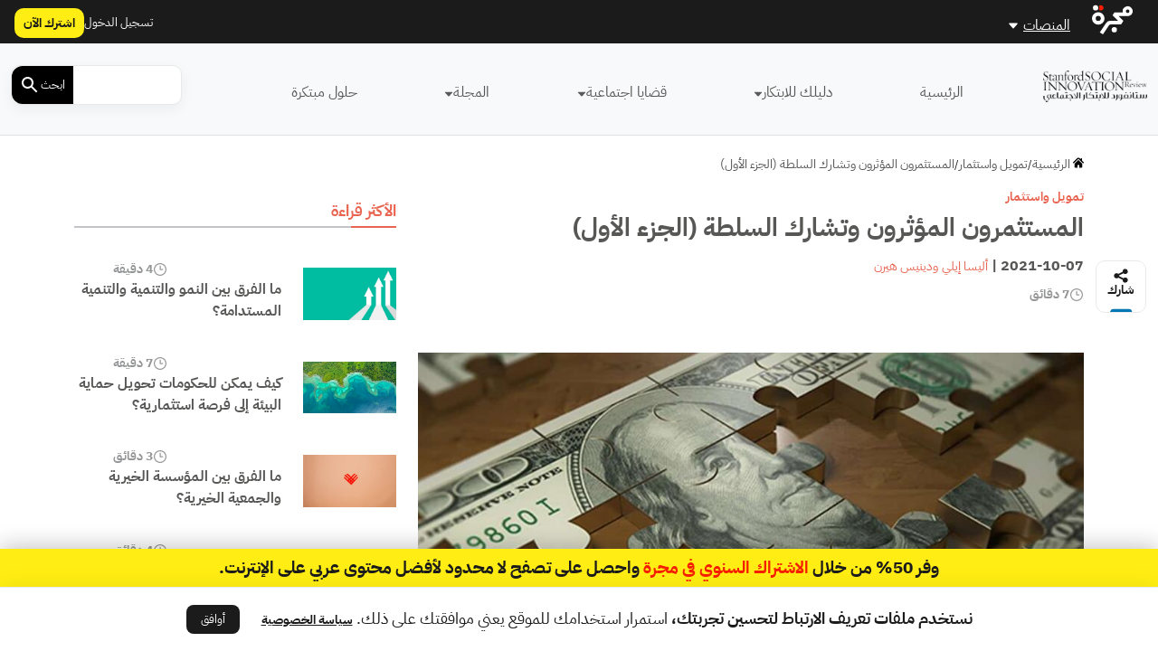

--- FILE ---
content_type: text/html; charset=UTF-8
request_url: https://ssirarabia.com/wp-admin/admin-ajax.php?action=load_widget&slug=template-parts%2Fwidgets%2Fmost-read-posts&name=&args=%5B%5D&post_id=5891
body_size: 1098
content:
<div class="main-sidebar sticky-sidebar py-5">
    <div class="sidebar-title title-with-border">
        <h2>الأكثر قراءة</h2>
    </div>
    
                    <div class="sidebar-body">
            <div class="row py-2">
                <div class="col-4 col-md-4">
                    <div class="image py-3">
                        <a href="https://ssirarabia.com/%d8%af%d9%84%d9%8a%d9%84%d9%83-%d9%84%d9%84%d8%a7%d8%a8%d8%aa%d9%83%d8%a7%d8%b1/%d8%a7%d9%84%d9%86%d9%85%d9%88-%d9%88%d8%a7%d9%84%d8%aa%d9%86%d9%85%d9%8a%d8%a9-%d9%88%d8%a7%d9%84%d8%aa%d9%86%d9%85%d9%8a%d8%a9-%d8%a7%d9%84%d9%85%d8%b3%d8%aa%d8%af%d8%a7%d9%85%d8%a9/" title="ما الفرق بين النمو والتنمية والتنمية المستدامة؟">
                            <img width="1200" height="675" src="https://media.majarracdn.cloud/ssir/2025/09/ستانفورد-التنمية-والنمو-1200x675.jpg" class="attachment-post-thumbnail size-post-thumbnail wp-post-image" alt="النمو الاقتصادي" decoding="async" loading="lazy" />                        </a>
                    </div>
                </div>
                <div class="col-8 col-md-8">
                    <div class="row">
                        <div class="col-6 col-md-6">
                            <div class="category">
                                                            </div>
                        </div>
                        <div class="col-6 col-md-6">
                            <div class="duration">
                        <img width="20" height="20" src="https://ssirarabia.com/wp-content/themes/majarra/img/clock.svg" alt="">
                4 دقيقة</div>                        </div>
                        <h3 class="title">
                            <a href="https://ssirarabia.com/%d8%af%d9%84%d9%8a%d9%84%d9%83-%d9%84%d9%84%d8%a7%d8%a8%d8%aa%d9%83%d8%a7%d8%b1/%d8%a7%d9%84%d9%86%d9%85%d9%88-%d9%88%d8%a7%d9%84%d8%aa%d9%86%d9%85%d9%8a%d8%a9-%d9%88%d8%a7%d9%84%d8%aa%d9%86%d9%85%d9%8a%d8%a9-%d8%a7%d9%84%d9%85%d8%b3%d8%aa%d8%af%d8%a7%d9%85%d8%a9/">
                                ما الفرق بين النمو والتنمية والتنمية المستدامة؟                            </a>
                        </h3>
                        <!--                        <div class="date">-->
                        <!--                            -->                        <!--                        </div>-->
                    </div>
                </div>
            </div>
        </div>
                    <div class="sidebar-body">
            <div class="row py-2">
                <div class="col-4 col-md-4">
                    <div class="image py-3">
                        <a href="https://ssirarabia.com/%d9%82%d8%b6%d8%a7%d9%8a%d8%a7-%d8%a7%d8%ac%d8%aa%d9%85%d8%a7%d8%b9%d9%8a%d8%a9/%d8%a7%d9%84%d8%a8%d9%8a%d8%a6%d8%a9/%d8%ad%d9%85%d8%a7%d9%8a%d8%a9-%d8%a7%d9%84%d8%a8%d9%8a%d8%a6%d8%a9/" title="كيف يمكن للحكومات تحويل حماية البيئة إلى فرصة استثمارية؟">
                            <img width="1200" height="675" src="https://media.majarracdn.cloud/ssir/2026/01/FVMgkNtc-nature-conservation-1200x675.jpg" class="attachment-post-thumbnail size-post-thumbnail wp-post-image" alt="حماية البيئة" decoding="async" loading="lazy" srcset="https://media.majarracdn.cloud/ssir/2026/01/FVMgkNtc-nature-conservation-444x250.jpg 444w, https://media.majarracdn.cloud/ssir/2026/01/FVMgkNtc-nature-conservation-889x500.jpg 889w, https://media.majarracdn.cloud/ssir/2026/01/FVMgkNtc-nature-conservation-1200x675.jpg 1200w" sizes="auto, (max-width: 1200px) 100vw, 1200px" />                        </a>
                    </div>
                </div>
                <div class="col-8 col-md-8">
                    <div class="row">
                        <div class="col-6 col-md-6">
                            <div class="category">
                                                            </div>
                        </div>
                        <div class="col-6 col-md-6">
                            <div class="duration">
                        <img width="20" height="20" src="https://ssirarabia.com/wp-content/themes/majarra/img/clock.svg" alt="">
                7 دقيقة</div>                        </div>
                        <h3 class="title">
                            <a href="https://ssirarabia.com/%d9%82%d8%b6%d8%a7%d9%8a%d8%a7-%d8%a7%d8%ac%d8%aa%d9%85%d8%a7%d8%b9%d9%8a%d8%a9/%d8%a7%d9%84%d8%a8%d9%8a%d8%a6%d8%a9/%d8%ad%d9%85%d8%a7%d9%8a%d8%a9-%d8%a7%d9%84%d8%a8%d9%8a%d8%a6%d8%a9/">
                                كيف يمكن للحكومات تحويل حماية البيئة إلى فرصة استثمارية؟                            </a>
                        </h3>
                        <!--                        <div class="date">-->
                        <!--                            -->                        <!--                        </div>-->
                    </div>
                </div>
            </div>
        </div>
                    <div class="sidebar-body">
            <div class="row py-2">
                <div class="col-4 col-md-4">
                    <div class="image py-3">
                        <a href="https://ssirarabia.com/%d8%af%d9%84%d9%8a%d9%84%d9%83-%d9%84%d9%84%d8%a7%d8%a8%d8%aa%d9%83%d8%a7%d8%b1/%d8%a7%d9%84%d9%85%d8%a4%d8%b3%d8%b3%d8%a9-%d8%a7%d9%84%d8%ae%d9%8a%d8%b1%d9%8a%d8%a9-%d9%88%d8%a7%d9%84%d8%ac%d9%85%d8%b9%d9%8a%d8%a9-%d8%a7%d9%84%d8%ae%d9%8a%d8%b1%d9%8a%d8%a9/" title="ما الفرق بين المؤسسة الخيرية والجمعية الخيرية؟">
                            <img width="1200" height="675" src="https://media.majarracdn.cloud/ssir/2025/09/ubZR15jY-ستانفورد-المؤسسات-الخيرية-1200x675.jpg" class="attachment-post-thumbnail size-post-thumbnail wp-post-image" alt="المؤسسة الخيرية والجمعية الخيرية" decoding="async" loading="lazy" />                        </a>
                    </div>
                </div>
                <div class="col-8 col-md-8">
                    <div class="row">
                        <div class="col-6 col-md-6">
                            <div class="category">
                                                            </div>
                        </div>
                        <div class="col-6 col-md-6">
                            <div class="duration">
                        <img width="20" height="20" src="https://ssirarabia.com/wp-content/themes/majarra/img/clock.svg" alt="">
                3 دقائق </div>                        </div>
                        <h3 class="title">
                            <a href="https://ssirarabia.com/%d8%af%d9%84%d9%8a%d9%84%d9%83-%d9%84%d9%84%d8%a7%d8%a8%d8%aa%d9%83%d8%a7%d8%b1/%d8%a7%d9%84%d9%85%d8%a4%d8%b3%d8%b3%d8%a9-%d8%a7%d9%84%d8%ae%d9%8a%d8%b1%d9%8a%d8%a9-%d9%88%d8%a7%d9%84%d8%ac%d9%85%d8%b9%d9%8a%d8%a9-%d8%a7%d9%84%d8%ae%d9%8a%d8%b1%d9%8a%d8%a9/">
                                ما الفرق بين المؤسسة الخيرية والجمعية الخيرية؟                            </a>
                        </h3>
                        <!--                        <div class="date">-->
                        <!--                            -->                        <!--                        </div>-->
                    </div>
                </div>
            </div>
        </div>
                    <div class="sidebar-body">
            <div class="row py-2">
                <div class="col-4 col-md-4">
                    <div class="image py-3">
                        <a href="https://ssirarabia.com/%d8%af%d9%84%d9%8a%d9%84%d9%83-%d9%84%d9%84%d8%a7%d8%a8%d8%aa%d9%83%d8%a7%d8%b1/%d8%a7%d9%84%d8%aa%d8%ab%d9%82%d9%8a%d9%81-%d8%a7%d9%84%d8%a5%d8%b9%d9%84%d8%a7%d9%85%d9%8a/" title="تعزيز التثقيف الإعلامي لدحض المعلومات المضلّلة">
                            <img width="1200" height="675" src="https://media.majarracdn.cloud/ssir/2025/09/ستانفورد-التثقيف-الإعلامي-1200x675.jpg" class="attachment-post-thumbnail size-post-thumbnail wp-post-image" alt="التثقيف الإعلامي" decoding="async" loading="lazy" />                        </a>
                    </div>
                </div>
                <div class="col-8 col-md-8">
                    <div class="row">
                        <div class="col-6 col-md-6">
                            <div class="category">
                                                            </div>
                        </div>
                        <div class="col-6 col-md-6">
                            <div class="duration">
                        <img width="20" height="20" src="https://ssirarabia.com/wp-content/themes/majarra/img/clock.svg" alt="">
                4 دقائق </div>                        </div>
                        <h3 class="title">
                            <a href="https://ssirarabia.com/%d8%af%d9%84%d9%8a%d9%84%d9%83-%d9%84%d9%84%d8%a7%d8%a8%d8%aa%d9%83%d8%a7%d8%b1/%d8%a7%d9%84%d8%aa%d8%ab%d9%82%d9%8a%d9%81-%d8%a7%d9%84%d8%a5%d8%b9%d9%84%d8%a7%d9%85%d9%8a/">
                                تعزيز التثقيف الإعلامي لدحض المعلومات المضلّلة                            </a>
                        </h3>
                        <!--                        <div class="date">-->
                        <!--                            -->                        <!--                        </div>-->
                    </div>
                </div>
            </div>
        </div>
                    <div class="sidebar-body">
            <div class="row py-2">
                <div class="col-4 col-md-4">
                    <div class="image py-3">
                        <a href="https://ssirarabia.com/%d9%82%d8%b6%d8%a7%d9%8a%d8%a7-%d8%a7%d8%ac%d8%aa%d9%85%d8%a7%d8%b9%d9%8a%d8%a9/%d8%a7%d9%84%d8%aa%d8%b9%d9%84%d9%8a%d9%85-%d9%82%d8%b6%d8%a7%d9%8a%d8%a7-%d8%a7%d8%ac%d8%aa%d9%85%d8%a7%d8%b9%d9%8a%d8%a9/%d8%a7%d9%84%d8%aa%d8%b9%d9%84%d9%8a%d9%85-%d9%81%d9%8a-%d8%a7%d9%84%d9%85%d9%86%d8%b7%d9%82%d8%a9-%d8%a7%d9%84%d8%b9%d8%b1%d8%a8%d9%8a%d8%a9/" title="دور العمل الخيري الاستراتيجي في انتقال الشباب من التعليم إلى العمل">
                            <img width="1200" height="675" src="https://media.majarracdn.cloud/ssir/2025/09/education-and-job-1200x675.jpg" class="attachment-post-thumbnail size-post-thumbnail wp-post-image" alt="التعليم في المنطقة العربية" decoding="async" loading="lazy" />                        </a>
                    </div>
                </div>
                <div class="col-8 col-md-8">
                    <div class="row">
                        <div class="col-6 col-md-6">
                            <div class="category">
                                                            </div>
                        </div>
                        <div class="col-6 col-md-6">
                            <div class="duration">
                        <img width="20" height="20" src="https://ssirarabia.com/wp-content/themes/majarra/img/clock.svg" alt="">
                9 دقيقة</div>                        </div>
                        <h3 class="title">
                            <a href="https://ssirarabia.com/%d9%82%d8%b6%d8%a7%d9%8a%d8%a7-%d8%a7%d8%ac%d8%aa%d9%85%d8%a7%d8%b9%d9%8a%d8%a9/%d8%a7%d9%84%d8%aa%d8%b9%d9%84%d9%8a%d9%85-%d9%82%d8%b6%d8%a7%d9%8a%d8%a7-%d8%a7%d8%ac%d8%aa%d9%85%d8%a7%d8%b9%d9%8a%d8%a9/%d8%a7%d9%84%d8%aa%d8%b9%d9%84%d9%8a%d9%85-%d9%81%d9%8a-%d8%a7%d9%84%d9%85%d9%86%d8%b7%d9%82%d8%a9-%d8%a7%d9%84%d8%b9%d8%b1%d8%a8%d9%8a%d8%a9/">
                                دور العمل الخيري الاستراتيجي في انتقال الشباب من التعليم إلى العمل                            </a>
                        </h3>
                        <!--                        <div class="date">-->
                        <!--                            -->                        <!--                        </div>-->
                    </div>
                </div>
            </div>
        </div>
                    <div class="sidebar-body">
            <div class="row py-2">
                <div class="col-4 col-md-4">
                    <div class="image py-3">
                        <a href="https://ssirarabia.com/%d8%a7%d9%84%d8%aa%d9%83%d9%86%d9%88%d9%84%d9%88%d8%ac%d9%8a%d8%a7/%d8%a7%d9%84%d8%a7%d8%b3%d8%aa%d8%ab%d9%85%d8%a7%d8%b1-%d9%81%d9%8a-%d8%a7%d9%84%d8%b0%d9%83%d8%a7%d8%a1-%d8%a7%d9%84%d8%a7%d8%b5%d8%b7%d9%86%d8%a7%d8%b9%d9%8a/" title="كيف يمكن توجيه استثمارات الذكاء الاصطناعي لخدمة المجتمع؟">
                            <img width="1200" height="675" src="https://media.majarracdn.cloud/ssir/2025/12/hz6TxLwm-AI-Investment-1200x675.jpg" class="attachment-post-thumbnail size-post-thumbnail wp-post-image" alt="" decoding="async" loading="lazy" srcset="https://media.majarracdn.cloud/ssir/2025/12/hz6TxLwm-AI-Investment-444x250.jpg 444w, https://media.majarracdn.cloud/ssir/2025/12/hz6TxLwm-AI-Investment-889x500.jpg 889w, https://media.majarracdn.cloud/ssir/2025/12/hz6TxLwm-AI-Investment-1200x675.jpg 1200w" sizes="auto, (max-width: 1200px) 100vw, 1200px" />                        </a>
                    </div>
                </div>
                <div class="col-8 col-md-8">
                    <div class="row">
                        <div class="col-6 col-md-6">
                            <div class="category">
                                                            </div>
                        </div>
                        <div class="col-6 col-md-6">
                            <div class="duration">
                        <img width="20" height="20" src="https://ssirarabia.com/wp-content/themes/majarra/img/clock.svg" alt="">
                9 دقيقة</div>                        </div>
                        <h3 class="title">
                            <a href="https://ssirarabia.com/%d8%a7%d9%84%d8%aa%d9%83%d9%86%d9%88%d9%84%d9%88%d8%ac%d9%8a%d8%a7/%d8%a7%d9%84%d8%a7%d8%b3%d8%aa%d8%ab%d9%85%d8%a7%d8%b1-%d9%81%d9%8a-%d8%a7%d9%84%d8%b0%d9%83%d8%a7%d8%a1-%d8%a7%d9%84%d8%a7%d8%b5%d8%b7%d9%86%d8%a7%d8%b9%d9%8a/">
                                كيف يمكن توجيه استثمارات الذكاء الاصطناعي لخدمة المجتمع؟                            </a>
                        </h3>
                        <!--                        <div class="date">-->
                        <!--                            -->                        <!--                        </div>-->
                    </div>
                </div>
            </div>
        </div>
                    <div class="sidebar-body">
            <div class="row py-2">
                <div class="col-4 col-md-4">
                    <div class="image py-3">
                        <a href="https://ssirarabia.com/%d9%82%d8%b6%d8%a7%d9%8a%d8%a7-%d8%a7%d8%ac%d8%aa%d9%85%d8%a7%d8%b9%d9%8a%d8%a9/%d8%a7%d9%84%d8%aa%d8%a3%d8%ab%d9%8a%d8%b1-%d8%a7%d9%84%d8%b3%d9%84%d8%a8%d9%8a-%d9%84%d9%84%d8%a8%d8%b4%d8%b1-%d8%b9%d9%84%d9%89-%d8%a7%d9%84%d8%a8%d9%8a%d8%a6%d8%a9/" title="4 طرق يؤثر بها البشر سلباً في البيئة">
                            <img width="1200" height="675" src="https://media.majarracdn.cloud/ssir/2025/09/KM8sqFBJ-ستانفورد-البيئة-1200x675.jpg" class="attachment-post-thumbnail size-post-thumbnail wp-post-image" alt="التأثير السلبي للبشر على البيئة" decoding="async" loading="lazy" />                        </a>
                    </div>
                </div>
                <div class="col-8 col-md-8">
                    <div class="row">
                        <div class="col-6 col-md-6">
                            <div class="category">
                                                            </div>
                        </div>
                        <div class="col-6 col-md-6">
                            <div class="duration">
                        <img width="20" height="20" src="https://ssirarabia.com/wp-content/themes/majarra/img/clock.svg" alt="">
                3 دقائق </div>                        </div>
                        <h3 class="title">
                            <a href="https://ssirarabia.com/%d9%82%d8%b6%d8%a7%d9%8a%d8%a7-%d8%a7%d8%ac%d8%aa%d9%85%d8%a7%d8%b9%d9%8a%d8%a9/%d8%a7%d9%84%d8%aa%d8%a3%d8%ab%d9%8a%d8%b1-%d8%a7%d9%84%d8%b3%d9%84%d8%a8%d9%8a-%d9%84%d9%84%d8%a8%d8%b4%d8%b1-%d8%b9%d9%84%d9%89-%d8%a7%d9%84%d8%a8%d9%8a%d8%a6%d8%a9/">
                                4 طرق يؤثر بها البشر سلباً في البيئة                            </a>
                        </h3>
                        <!--                        <div class="date">-->
                        <!--                            -->                        <!--                        </div>-->
                    </div>
                </div>
            </div>
        </div>
        </div>

--- FILE ---
content_type: text/html; charset=UTF-8
request_url: https://ssirarabia.com/wp-admin/admin-ajax.php?action=load_widget&slug=template-parts%2Fwidgets%2Frecommended-posts&name=&args=%7B%22post_id%22%3A5891%7D&post_id=5891
body_size: 2824
content:


<div class="sidebar-title title-with-border py-4">
    <h2>ذات صلة</h2>
</div>
<div class="recommended-posts">
    <div class="row">
                    <div class="col-12 col-md-6 col-xl-4 related-posts">
                <div class="article-loop py-3" data-post_id="20267">
    <div class="card">
        <a href="https://ssirarabia.com/%d9%82%d8%b6%d8%a7%d9%8a%d8%a7-%d8%a7%d8%ac%d8%aa%d9%85%d8%a7%d8%b9%d9%8a%d8%a9/%d8%aa%d9%85%d9%83%d9%8a%d9%86-%d8%a7%d9%84%d9%85%d8%b1%d8%a3%d8%a9-%d9%81%d9%8a-%d8%a7%d9%84%d8%b3%d8%b9%d9%88%d8%af%d9%8a%d8%a9/" title="كيف تدعم المستثمرات الملائكيات ريادة الاعمال في السعودية؟" class="post-link">
                            <img width="444" height="250" src="https://media.majarracdn.cloud/ssir/2025/09/women-in-bussiness-444x250.jpg" class="attachment-medium size-medium wp-post-image" alt="تمكين المرأة" decoding="async" loading="lazy" srcset="https://media.majarracdn.cloud/ssir/2025/09/women-in-bussiness-444x250.jpg 444w, https://media.majarracdn.cloud/ssir/2025/09/women-in-bussiness-889x500.jpg 889w, https://media.majarracdn.cloud/ssir/2025/09/women-in-bussiness-1200x675.jpg 1200w" sizes="auto, (max-width: 444px) 100vw, 444px" />                    </a>
        <div class="card-body p-2">
            <div class="row">
                <div class="col-6 col-md-6">
<!--                    <div class="category">-->
<!--                        --><!--                        --><!--                                <a href="--><!--/">--><!--</a>-->
<!--                            --><!--                        --><!---->
<!--                    </div>-->
                </div>
                <div class="col-6 col-md-6">
                    <div class="duration">
                        <img width="20" height="20" src="https://ssirarabia.com/wp-content/themes/majarra/img/clock.svg" alt="">
                5 دقيقة</div>                </div>
                <div class="col-12 col-md-12">
                    <h3 class="card-title">
                        <a href="https://ssirarabia.com/%d9%82%d8%b6%d8%a7%d9%8a%d8%a7-%d8%a7%d8%ac%d8%aa%d9%85%d8%a7%d8%b9%d9%8a%d8%a9/%d8%aa%d9%85%d9%83%d9%8a%d9%86-%d8%a7%d9%84%d9%85%d8%b1%d8%a3%d8%a9-%d9%81%d9%8a-%d8%a7%d9%84%d8%b3%d8%b9%d9%88%d8%af%d9%8a%d8%a9/" class="post-link">
                            كيف تدعم المستثمرات الملائكيات ريادة الاعمال في السعودية؟                            
                        </a>
                    </h3>
                                        <p class="card-desc">
                        يمثل تمكين المرأة في المملكة العربية السعودية عنصراً مهماً للنمو الاقتصادي المستدام والتنمية الاجتماعية، إذ تظهر المؤشرات الحديثة أن الإصلاحات&hellip;                    </p>
                </div>
            </div>
        </div>
        <div class="card-footer">
            <div class="row">
<!--                <div class="col-12 col-md-12 col-xl-12 px-0 py-1">-->
<!--                    <div class="date">-->
<!--                        --><!--                    </div>-->
<!--                </div>-->
                <div class="col-12 col-md-12 col-xl-12">
                    <div class="authors">
            <div class="author-icon">
                            <img width="20" height="20" src="https://ssirarabia.com/wp-content/themes/majarra/img/author.svg" alt="">
                    </div>
        <div class="author-link">
                    <a href="https://ssirarabia.com/شخصيات/%d8%b3%d8%a7%d8%b1%d8%a9-%d8%a8%d9%84%d9%88%d9%85%d9%81%d9%8a%d9%84%d8%af/" class="author">سارة بلومفيلد</a>

                <a href="https://ssirarabia.com/شخصيات/%d9%86%d9%88%d8%b1%d8%a9-%d8%a8%d9%86%d8%aa-%d9%85%d8%ad%d9%85%d8%af-%d8%a7%d9%84%d9%85%d8%a8%d8%a7%d8%b1%d9%83/" class="author">نورة المبارك</a>

                </div>
    </div>                </div>
            </div>
        </div>
    </div>
</div>
            </div>
                    <div class="col-12 col-md-6 col-xl-4 related-posts">
                <div class="article-loop py-3" data-post_id="15349">
    <div class="card">
        <a href="https://ssirarabia.com/%d8%af%d9%84%d9%8a%d9%84%d9%83-%d9%84%d9%84%d8%a7%d8%a8%d8%aa%d9%83%d8%a7%d8%b1/%d8%aa%d9%85%d9%88%d9%8a%d9%84-%d9%88%d8%a7%d8%b3%d8%aa%d8%ab%d9%85%d8%a7%d8%b1/%d8%a7%d8%b3%d8%aa%d8%ae%d8%af%d8%a7%d9%85-%d8%b1%d8%a3%d8%b3-%d8%a7%d9%84%d9%85%d8%a7%d9%84-%d8%a7%d9%84%d9%85%d8%a4%d8%ab%d8%b1/" title="5 مفاهيم خاطئة تحول دون استخدام رأس المال المؤثر كما يجب" class="post-link">
                            <img width="444" height="250" src="https://media.majarracdn.cloud/ssir/2025/09/ستانفورد-الاستثمار-المؤثر-444x250.jpg" class="attachment-medium size-medium wp-post-image" alt="رأس المال المؤثر" decoding="async" loading="lazy" />                    </a>
        <div class="card-body p-2">
            <div class="row">
                <div class="col-6 col-md-6">
<!--                    <div class="category">-->
<!--                        --><!--                        --><!--                                <a href="--><!--/">--><!--</a>-->
<!--                            --><!--                        --><!---->
<!--                    </div>-->
                </div>
                <div class="col-6 col-md-6">
                    <div class="duration">
                        <img width="20" height="20" src="https://ssirarabia.com/wp-content/themes/majarra/img/clock.svg" alt="">
                9 دقيقة</div>                </div>
                <div class="col-12 col-md-12">
                    <h3 class="card-title">
                        <a href="https://ssirarabia.com/%d8%af%d9%84%d9%8a%d9%84%d9%83-%d9%84%d9%84%d8%a7%d8%a8%d8%aa%d9%83%d8%a7%d8%b1/%d8%aa%d9%85%d9%88%d9%8a%d9%84-%d9%88%d8%a7%d8%b3%d8%aa%d8%ab%d9%85%d8%a7%d8%b1/%d8%a7%d8%b3%d8%aa%d8%ae%d8%af%d8%a7%d9%85-%d8%b1%d8%a3%d8%b3-%d8%a7%d9%84%d9%85%d8%a7%d9%84-%d8%a7%d9%84%d9%85%d8%a4%d8%ab%d8%b1/" class="post-link">
                            5 مفاهيم خاطئة تحول دون استخدام رأس المال المؤثر كما يجب                            
                        </a>
                    </h3>
                                        <p class="card-desc">
                        إذا لم يفهم المستثمرون المؤثرون فجوات السوق فهماً تاماً، فسيصعب عليهم وضع استراتيجيات مُحكمة لسدها. وفقاً لشبكة الاستثمار المؤثر العالمي&hellip;                    </p>
                </div>
            </div>
        </div>
        <div class="card-footer">
            <div class="row">
<!--                <div class="col-12 col-md-12 col-xl-12 px-0 py-1">-->
<!--                    <div class="date">-->
<!--                        --><!--                    </div>-->
<!--                </div>-->
                <div class="col-12 col-md-12 col-xl-12">
                    <div class="authors">
            <div class="author-icon">
                            <img width="20" height="20" src="https://ssirarabia.com/wp-content/themes/majarra/img/author.svg" alt="">
                    </div>
        <div class="author-link">
                    <a href="https://ssirarabia.com/شخصيات/%d9%87%d8%a7%d8%b1%d9%81%d9%8a-%d9%83%d9%88%d9%87/" class="author">هارفي كوه</a>

                </div>
    </div>                </div>
            </div>
        </div>
    </div>
</div>
            </div>
                    <div class="col-12 col-md-6 col-xl-4 related-posts">
                <div class="article-loop py-3" data-post_id="13811">
    <div class="card">
        <a href="https://ssirarabia.com/%d8%af%d9%84%d9%8a%d9%84%d9%83-%d9%84%d9%84%d8%a7%d8%a8%d8%aa%d9%83%d8%a7%d8%b1/%d8%aa%d9%85%d9%88%d9%8a%d9%84-%d9%88%d8%a7%d8%b3%d8%aa%d8%ab%d9%85%d8%a7%d8%b1/%d9%86%d8%ac%d8%a7%d8%ad-%d8%a7%d9%84%d8%a7%d8%b3%d8%aa%d8%ab%d9%85%d8%a7%d8%b1-%d9%88%d8%aa%d8%ad%d9%82%d9%8a%d9%82-%d8%a7%d9%84%d9%85%d9%83%d8%a7%d8%b3%d8%a8/" title="كيف يمكن للاستثمار المؤثر أن يؤتي ثماره؟" class="post-link">
                            <img width="444" height="250" src="https://media.majarracdn.cloud/ssir/2025/09/fopzp3jc-ستانفورد-الاستثمار-المؤثر-444x250.jpg" class="attachment-medium size-medium wp-post-image" alt="نجاح الاستثمار" decoding="async" loading="lazy" />                    </a>
        <div class="card-body p-2">
            <div class="row">
                <div class="col-6 col-md-6">
<!--                    <div class="category">-->
<!--                        --><!--                        --><!--                                <a href="--><!--/">--><!--</a>-->
<!--                            --><!--                        --><!---->
<!--                    </div>-->
                </div>
                <div class="col-6 col-md-6">
                    <div class="duration">
                        <img width="20" height="20" src="https://ssirarabia.com/wp-content/themes/majarra/img/clock.svg" alt="">
                6 دقائق </div>                </div>
                <div class="col-12 col-md-12">
                    <h3 class="card-title">
                        <a href="https://ssirarabia.com/%d8%af%d9%84%d9%8a%d9%84%d9%83-%d9%84%d9%84%d8%a7%d8%a8%d8%aa%d9%83%d8%a7%d8%b1/%d8%aa%d9%85%d9%88%d9%8a%d9%84-%d9%88%d8%a7%d8%b3%d8%aa%d8%ab%d9%85%d8%a7%d8%b1/%d9%86%d8%ac%d8%a7%d8%ad-%d8%a7%d9%84%d8%a7%d8%b3%d8%aa%d8%ab%d9%85%d8%a7%d8%b1-%d9%88%d8%aa%d8%ad%d9%82%d9%8a%d9%82-%d8%a7%d9%84%d9%85%d9%83%d8%a7%d8%b3%d8%a8/" class="post-link">
                            كيف يمكن للاستثمار المؤثر أن يؤتي ثماره؟                            
                        </a>
                    </h3>
                                        <p class="card-desc">
                        قبل أكثر من عقد من الزمان في عام 2012، حذّر كيفن ستار أن الاستثمار المؤثر محكوم عليه بالفشل، وتلك استجابة&hellip;                    </p>
                </div>
            </div>
        </div>
        <div class="card-footer">
            <div class="row">
<!--                <div class="col-12 col-md-12 col-xl-12 px-0 py-1">-->
<!--                    <div class="date">-->
<!--                        --><!--                    </div>-->
<!--                </div>-->
                <div class="col-12 col-md-12 col-xl-12">
                    <div class="authors">
            <div class="author-icon">
                            <img width="20" height="20" src="https://ssirarabia.com/wp-content/themes/majarra/img/author.svg" alt="">
                    </div>
        <div class="author-link">
                    <a href="https://ssirarabia.com/شخصيات/%d8%ac%d9%8a%d9%85-%d8%a8%d9%8a%d9%84%d8%af%d9%86%d8%b1/" class="author">جيم بيلدنر</a>

                </div>
    </div>                </div>
            </div>
        </div>
    </div>
</div>
            </div>
                    <div class="col-12 col-md-6 col-xl-4 related-posts">
                <div class="article-loop py-3" data-post_id="7221">
    <div class="card">
        <a href="https://ssirarabia.com/%d8%af%d9%84%d9%8a%d9%84%d9%83-%d9%84%d9%84%d8%a7%d8%a8%d8%aa%d9%83%d8%a7%d8%b1/%d8%a7%d8%b3%d8%aa%d8%b1%d8%a7%d8%aa%d9%8a%d8%ac%d9%8a%d8%a7%d8%aa/%d9%86%d9%87%d8%ac-%d9%85%d9%84%d9%83%d9%8a%d8%a9-%d8%a7%d9%84%d9%85%d9%88%d8%b8%d9%81%d9%8a%d9%86/" title="كيف تستفيد الشركات من اتباع نهج ملكية الموظفين؟" class="post-link">
                            <img width="444" height="250" src="https://media.majarracdn.cloud/ssir/2025/09/ستانفودر-ملكية-الموظفين-444x250.jpg" class="attachment-medium size-medium wp-post-image" alt="نهج ملكية الموظفين" decoding="async" loading="lazy" />                    </a>
        <div class="card-body p-2">
            <div class="row">
                <div class="col-6 col-md-6">
<!--                    <div class="category">-->
<!--                        --><!--                        --><!--                                <a href="--><!--/">--><!--</a>-->
<!--                            --><!--                        --><!---->
<!--                    </div>-->
                </div>
                <div class="col-6 col-md-6">
                    <div class="duration">
                        <img width="20" height="20" src="https://ssirarabia.com/wp-content/themes/majarra/img/clock.svg" alt="">
                10 دقائق </div>                </div>
                <div class="col-12 col-md-12">
                    <h3 class="card-title">
                        <a href="https://ssirarabia.com/%d8%af%d9%84%d9%8a%d9%84%d9%83-%d9%84%d9%84%d8%a7%d8%a8%d8%aa%d9%83%d8%a7%d8%b1/%d8%a7%d8%b3%d8%aa%d8%b1%d8%a7%d8%aa%d9%8a%d8%ac%d9%8a%d8%a7%d8%aa/%d9%86%d9%87%d8%ac-%d9%85%d9%84%d9%83%d9%8a%d8%a9-%d8%a7%d9%84%d9%85%d9%88%d8%b8%d9%81%d9%8a%d9%86/" class="post-link">
                            كيف تستفيد الشركات من اتباع نهج ملكية الموظفين؟                            
                        </a>
                    </h3>
                                        <p class="card-desc">
                        إن انتقال الشركات إلى اتباع نهج ملكية الموظفين يمكّننا من تضييق فجوة الثروة الإجمالية وفجوة المساواة العرقية بشكل ملحوظ، لكن&hellip;                    </p>
                </div>
            </div>
        </div>
        <div class="card-footer">
            <div class="row">
<!--                <div class="col-12 col-md-12 col-xl-12 px-0 py-1">-->
<!--                    <div class="date">-->
<!--                        --><!--                    </div>-->
<!--                </div>-->
                <div class="col-12 col-md-12 col-xl-12">
                    <div class="authors">
            <div class="author-icon">
                            <img width="20" height="20" src="https://ssirarabia.com/wp-content/themes/majarra/img/author.svg" alt="">
                    </div>
        <div class="author-link">
                    <a href="https://ssirarabia.com/شخصيات/%d9%83%d8%a7%d8%b1%d9%8a%d9%86-%d9%83%d8%a7%d9%86/" class="author">كارين كان</a>

                <a href="https://ssirarabia.com/شخصيات/%d9%85%d8%a7%d8%b1%d8%ac%d9%88%d8%b1%d9%8a-%d9%83%d9%8a%d9%84%d9%8a/" class="author">مارجوري كيلي</a>

                </div>
    </div>                </div>
            </div>
        </div>
    </div>
</div>
            </div>
                    <div class="col-12 col-md-6 col-xl-4 related-posts">
                <div class="article-loop py-3" data-post_id="6159">
    <div class="card">
        <a href="https://ssirarabia.com/%d8%af%d9%84%d9%8a%d9%84%d9%83-%d9%84%d9%84%d8%a7%d8%a8%d8%aa%d9%83%d8%a7%d8%b1/%d8%aa%d9%85%d9%88%d9%8a%d9%84-%d9%88%d8%a7%d8%b3%d8%aa%d8%ab%d9%85%d8%a7%d8%b1/%d8%b1%d8%a3%d8%b3-%d8%a7%d9%84%d9%85%d8%a7%d9%84/" title="المستثمرون المؤثرون وتشارك السلطة (الجزء الثاني)" class="post-link">
                            <img width="444" height="250" src="https://media.majarracdn.cloud/ssir/2025/09/ستانفورد-رأس-المال-444x250.jpg" class="attachment-medium size-medium wp-post-image" alt="رأس المال" decoding="async" loading="lazy" />                    </a>
        <div class="card-body p-2">
            <div class="row">
                <div class="col-6 col-md-6">
<!--                    <div class="category">-->
<!--                        --><!--                        --><!--                                <a href="--><!--/">--><!--</a>-->
<!--                            --><!--                        --><!---->
<!--                    </div>-->
                </div>
                <div class="col-6 col-md-6">
                    <div class="duration">
                        <img width="20" height="20" src="https://ssirarabia.com/wp-content/themes/majarra/img/clock.svg" alt="">
                5 دقائق </div>                </div>
                <div class="col-12 col-md-12">
                    <h3 class="card-title">
                        <a href="https://ssirarabia.com/%d8%af%d9%84%d9%8a%d9%84%d9%83-%d9%84%d9%84%d8%a7%d8%a8%d8%aa%d9%83%d8%a7%d8%b1/%d8%aa%d9%85%d9%88%d9%8a%d9%84-%d9%88%d8%a7%d8%b3%d8%aa%d8%ab%d9%85%d8%a7%d8%b1/%d8%b1%d8%a3%d8%b3-%d8%a7%d9%84%d9%85%d8%a7%d9%84/" class="post-link">
                            المستثمرون المؤثرون وتشارك السلطة (الجزء الثاني)                            
                        </a>
                    </h3>
                                        <p class="card-desc">
                        تقدم منصة ستانفورد للابتكار الاجتماعي الجزء الثاني من سلسلة "المستثمرون المؤثرون وتشارك السلطة" والتي تحدثنا في جزئها الأول عن التمويل&hellip;                    </p>
                </div>
            </div>
        </div>
        <div class="card-footer">
            <div class="row">
<!--                <div class="col-12 col-md-12 col-xl-12 px-0 py-1">-->
<!--                    <div class="date">-->
<!--                        --><!--                    </div>-->
<!--                </div>-->
                <div class="col-12 col-md-12 col-xl-12">
                    <div class="authors">
            <div class="author-icon">
                            <img width="20" height="20" src="https://ssirarabia.com/wp-content/themes/majarra/img/author.svg" alt="">
                    </div>
        <div class="author-link">
                    <a href="https://ssirarabia.com/شخصيات/%d8%a3%d9%84%d9%8a%d8%b3%d8%a7-%d8%a5%d9%8a%d9%84%d9%8a/" class="author">أليسا إيلي</a>

                <a href="https://ssirarabia.com/شخصيات/%d8%af%d9%8a%d9%86%d9%8a%d8%b3-%d9%87%d9%8a%d8%b1%d9%86/" class="author">دينيس هيرن</a>

                </div>
    </div>                </div>
            </div>
        </div>
    </div>
</div>
            </div>
                    <div class="col-12 col-md-6 col-xl-4 related-posts">
                <div class="article-loop py-3" data-post_id="5932">
    <div class="card">
        <a href="https://ssirarabia.com/%d8%af%d9%84%d9%8a%d9%84%d9%83-%d9%84%d9%84%d8%a7%d8%a8%d8%aa%d9%83%d8%a7%d8%b1/%d8%aa%d9%85%d9%88%d9%8a%d9%84-%d9%88%d8%a7%d8%b3%d8%aa%d8%ab%d9%85%d8%a7%d8%b1/%d8%a7%d9%84%d8%aa%d9%88%d8%ac%d9%87-%d8%a7%d9%84%d9%85%d8%ad%d8%aa%d9%85%d9%84-%d9%84%d9%84%d8%a7%d8%b3%d8%aa%d8%ab%d9%85%d8%a7%d8%b1-%d8%a7%d9%84%d9%85%d8%a4%d8%ab%d8%b1/" title="السنوات العشر المقبلة من الاستثمارات المؤثرة" class="post-link">
                            <img width="333" height="250" src="https://media.majarracdn.cloud/ssir/2025/09/ستانفورد-الاستثمارات-المؤثرة-333x250.jpg" class="attachment-medium size-medium wp-post-image" alt="التوجه المحتمل للاستثمار المؤثر" decoding="async" loading="lazy" />                    </a>
        <div class="card-body p-2">
            <div class="row">
                <div class="col-6 col-md-6">
<!--                    <div class="category">-->
<!--                        --><!--                        --><!--                                <a href="--><!--/">--><!--</a>-->
<!--                            --><!--                        --><!---->
<!--                    </div>-->
                </div>
                <div class="col-6 col-md-6">
                    <div class="duration">
                        <img width="20" height="20" src="https://ssirarabia.com/wp-content/themes/majarra/img/clock.svg" alt="">
                12 دقيقة</div>                </div>
                <div class="col-12 col-md-12">
                    <h3 class="card-title">
                        <a href="https://ssirarabia.com/%d8%af%d9%84%d9%8a%d9%84%d9%83-%d9%84%d9%84%d8%a7%d8%a8%d8%aa%d9%83%d8%a7%d8%b1/%d8%aa%d9%85%d9%88%d9%8a%d9%84-%d9%88%d8%a7%d8%b3%d8%aa%d8%ab%d9%85%d8%a7%d8%b1/%d8%a7%d9%84%d8%aa%d9%88%d8%ac%d9%87-%d8%a7%d9%84%d9%85%d8%ad%d8%aa%d9%85%d9%84-%d9%84%d9%84%d8%a7%d8%b3%d8%aa%d8%ab%d9%85%d8%a7%d8%b1-%d8%a7%d9%84%d9%85%d8%a4%d8%ab%d8%b1/" class="post-link">
                            السنوات العشر المقبلة من الاستثمارات المؤثرة                            
                        </a>
                    </h3>
                                        <p class="card-desc">
                        قبل ما يزيد قليلاً على 10 سنوات، نشرت شركة جيه بي مورغان (JPMorgan) ومؤسسة "روكفلر" (Rockefeller)، جنباً إلى جنب مع&hellip;                    </p>
                </div>
            </div>
        </div>
        <div class="card-footer">
            <div class="row">
<!--                <div class="col-12 col-md-12 col-xl-12 px-0 py-1">-->
<!--                    <div class="date">-->
<!--                        --><!--                    </div>-->
<!--                </div>-->
                <div class="col-12 col-md-12 col-xl-12">
                    <div class="authors">
            <div class="author-icon">
                            <img width="20" height="20" src="https://ssirarabia.com/wp-content/themes/majarra/img/author.svg" alt="">
                    </div>
        <div class="author-link">
                    <a href="https://ssirarabia.com/شخصيات/%d9%83%d8%b1%d9%8a%d8%b3%d8%aa%d9%8a%d9%86%d8%a7-%d9%84%d9%8a%d8%ac%d9%88%d9%86%d9%87%d9%88%d9%81%d9%81%d9%88%d8%af/" class="author">كريستينا ليجونهوففود</a>

                <a href="https://ssirarabia.com/شخصيات/%d9%86%d9%8a%d9%83-%d8%a3%d9%88%d8%af%d9%88%d9%86%d8%a7%d9%87%d9%8a/" class="author">نيك أودوناهي</a>

                <a href="https://ssirarabia.com/شخصيات/%d9%8a%d8%a7%d8%b3%d9%85%d9%8a%d9%86-%d8%b3%d8%a7%d9%84%d8%aa%d9%88%d9%83-%d9%84%d8%a7%d9%85%d9%8a/" class="author">ياسمين سالتوك لامي</a>

                </div>
    </div>                </div>
            </div>
        </div>
    </div>
</div>
            </div>
                    <div class="col-12 col-md-6 col-xl-4 related-posts">
                <div class="article-loop py-3" data-post_id="5648">
    <div class="card">
        <a href="https://ssirarabia.com/%d8%af%d9%84%d9%8a%d9%84%d9%83-%d9%84%d9%84%d8%a7%d8%a8%d8%aa%d9%83%d8%a7%d8%b1/%d8%b3%d9%85%d8%a7%d8%aa-%d8%b4%d8%b1%d9%83%d8%a7%d8%aa-%d8%a7%d9%84%d8%a7%d8%b3%d8%aa%d8%ab%d9%85%d8%a7%d8%b1-%d8%a7%d9%84%d9%85%d8%a4%d8%ab%d8%b1/" title="الاستثمار المؤثر للشركات في مجال الابتكار (الجزء الثاني)" class="post-link">
                            <img width="444" height="250" src="https://media.majarracdn.cloud/ssir/2025/09/ستانفورد-المستثمرون-المؤثرون-444x250.jpg" class="attachment-medium size-medium wp-post-image" alt="الاستثمار المؤثر للشركات" decoding="async" loading="lazy" />                    </a>
        <div class="card-body p-2">
            <div class="row">
                <div class="col-6 col-md-6">
<!--                    <div class="category">-->
<!--                        --><!--                        --><!--                                <a href="--><!--/">--><!--</a>-->
<!--                            --><!--                        --><!---->
<!--                    </div>-->
                </div>
                <div class="col-6 col-md-6">
                    <div class="duration">
                        <img width="20" height="20" src="https://ssirarabia.com/wp-content/themes/majarra/img/clock.svg" alt="">
                6 دقائق </div>                </div>
                <div class="col-12 col-md-12">
                    <h3 class="card-title">
                        <a href="https://ssirarabia.com/%d8%af%d9%84%d9%8a%d9%84%d9%83-%d9%84%d9%84%d8%a7%d8%a8%d8%aa%d9%83%d8%a7%d8%b1/%d8%b3%d9%85%d8%a7%d8%aa-%d8%b4%d8%b1%d9%83%d8%a7%d8%aa-%d8%a7%d9%84%d8%a7%d8%b3%d8%aa%d8%ab%d9%85%d8%a7%d8%b1-%d8%a7%d9%84%d9%85%d8%a4%d8%ab%d8%b1/" class="post-link">
                            الاستثمار المؤثر للشركات في مجال الابتكار (الجزء الثاني)                            
                        </a>
                    </h3>
                                        <p class="card-desc">
                        تقدم منصة ستانفورد للابتكار الاجتماعي الجزء الثاني من سلسلة "الاستثمار المؤثر للشركات في مجال الابتكار" والتي تحدثنا في جزئها الأول&hellip;                    </p>
                </div>
            </div>
        </div>
        <div class="card-footer">
            <div class="row">
<!--                <div class="col-12 col-md-12 col-xl-12 px-0 py-1">-->
<!--                    <div class="date">-->
<!--                        --><!--                    </div>-->
<!--                </div>-->
                <div class="col-12 col-md-12 col-xl-12">
                    <div class="authors">
            <div class="author-icon">
                            <img width="20" height="20" src="https://ssirarabia.com/wp-content/themes/majarra/img/author.svg" alt="">
                    </div>
        <div class="author-link">
                    <a href="https://ssirarabia.com/شخصيات/%d8%b1%d8%a7%d9%8a%d8%a7%d9%86-%d9%85%d8%a7%d9%83%d9%81%d9%8a%d8%b1%d8%b3%d9%88%d9%86/" class="author">رايان ماكفيرسون</a>

                <a href="https://ssirarabia.com/شخصيات/%d9%83%d9%84%d9%88%d8%af%d9%8a%d9%86-%d8%a5%d9%8a%d9%85%d9%88%d8%aa/" class="author">كلودين إيموت</a>

                <a href="https://ssirarabia.com/شخصيات/%d9%83%d9%8a%d9%86-%d8%ba%d9%88%d8%b3%d8%aa%d8%a7%d9%81%d8%b3%d9%86/" class="author">كين غوستافسن</a>

                <a href="https://ssirarabia.com/شخصيات/%d9%85%d9%88%d8%b3%d9%8a%d8%b3-%d8%aa%d8%b4%d9%88%d9%8a/" class="author">موسيس تشوي</a>

                </div>
    </div>                </div>
            </div>
        </div>
    </div>
</div>
            </div>
                    <div class="col-12 col-md-6 col-xl-4 related-posts">
                <div class="article-loop py-3" data-post_id="5646">
    <div class="card">
        <a href="https://ssirarabia.com/%d8%af%d9%84%d9%8a%d9%84%d9%83-%d9%84%d9%84%d8%a7%d8%a8%d8%aa%d9%83%d8%a7%d8%b1/%d8%aa%d9%85%d9%88%d9%8a%d9%84-%d9%88%d8%a7%d8%b3%d8%aa%d8%ab%d9%85%d8%a7%d8%b1/%d8%a7%d9%84%d8%a7%d8%b3%d8%aa%d8%ab%d9%85%d8%a7%d8%b1-%d8%a7%d9%84%d9%85%d8%a4%d8%ab%d8%b1/" title="الاستثمار المؤثر للشركات في مجال الابتكار (الجزء الأول)" class="post-link">
                            <img width="444" height="250" src="https://media.majarracdn.cloud/ssir/2025/09/ستانفودرد-الاستثمار-المؤثر-444x250.jpg" class="attachment-medium size-medium wp-post-image" alt="الاستثمار المؤثر" decoding="async" loading="lazy" />                    </a>
        <div class="card-body p-2">
            <div class="row">
                <div class="col-6 col-md-6">
<!--                    <div class="category">-->
<!--                        --><!--                        --><!--                                <a href="--><!--/">--><!--</a>-->
<!--                            --><!--                        --><!---->
<!--                    </div>-->
                </div>
                <div class="col-6 col-md-6">
                    <div class="duration">
                        <img width="20" height="20" src="https://ssirarabia.com/wp-content/themes/majarra/img/clock.svg" alt="">
                3 دقائق </div>                </div>
                <div class="col-12 col-md-12">
                    <h3 class="card-title">
                        <a href="https://ssirarabia.com/%d8%af%d9%84%d9%8a%d9%84%d9%83-%d9%84%d9%84%d8%a7%d8%a8%d8%aa%d9%83%d8%a7%d8%b1/%d8%aa%d9%85%d9%88%d9%8a%d9%84-%d9%88%d8%a7%d8%b3%d8%aa%d8%ab%d9%85%d8%a7%d8%b1/%d8%a7%d9%84%d8%a7%d8%b3%d8%aa%d8%ab%d9%85%d8%a7%d8%b1-%d8%a7%d9%84%d9%85%d8%a4%d8%ab%d8%b1/" class="post-link">
                            الاستثمار المؤثر للشركات في مجال الابتكار (الجزء الأول)                            
                        </a>
                    </h3>
                                        <p class="card-desc">
                        تقدم منصة ستانفورد للابتكار الاجتماعي الجزء الأول من سلسلة "الاستثمار المؤثر للشركات في مجال الابتكار" والتي سوف نتحدث فيها عن&hellip;                    </p>
                </div>
            </div>
        </div>
        <div class="card-footer">
            <div class="row">
<!--                <div class="col-12 col-md-12 col-xl-12 px-0 py-1">-->
<!--                    <div class="date">-->
<!--                        --><!--                    </div>-->
<!--                </div>-->
                <div class="col-12 col-md-12 col-xl-12">
                    <div class="authors">
            <div class="author-icon">
                            <img width="20" height="20" src="https://ssirarabia.com/wp-content/themes/majarra/img/author.svg" alt="">
                    </div>
        <div class="author-link">
                    <a href="https://ssirarabia.com/شخصيات/%d8%b1%d8%a7%d9%8a%d8%a7%d9%86-%d9%85%d8%a7%d9%83%d9%81%d9%8a%d8%b1%d8%b3%d9%88%d9%86/" class="author">رايان ماكفيرسون</a>

                <a href="https://ssirarabia.com/شخصيات/%d9%83%d9%84%d9%88%d8%af%d9%8a%d9%86-%d8%a5%d9%8a%d9%85%d9%88%d8%aa/" class="author">كلودين إيموت</a>

                <a href="https://ssirarabia.com/شخصيات/%d9%83%d9%8a%d9%86-%d8%ba%d9%88%d8%b3%d8%aa%d8%a7%d9%81%d8%b3%d9%86/" class="author">كين غوستافسن</a>

                <a href="https://ssirarabia.com/شخصيات/%d9%85%d9%88%d8%b3%d9%8a%d8%b3-%d8%aa%d8%b4%d9%88%d9%8a/" class="author">موسيس تشوي</a>

                </div>
    </div>                </div>
            </div>
        </div>
    </div>
</div>
            </div>
                    <div class="col-12 col-md-6 col-xl-4 related-posts">
                <div class="article-loop py-3" data-post_id="5416">
    <div class="card">
        <a href="https://ssirarabia.com/%d8%af%d9%84%d9%8a%d9%84%d9%83-%d9%84%d9%84%d8%a7%d8%a8%d8%aa%d9%83%d8%a7%d8%b1/%d8%aa%d9%85%d9%88%d9%8a%d9%84-%d9%88%d8%a7%d8%b3%d8%aa%d8%ab%d9%85%d8%a7%d8%b1/%d8%a7%d9%84%d8%b9%d9%85%d9%84-%d8%a7%d9%84%d8%ae%d9%8a%d8%b1%d9%8a/" title="دعوة لتعزيز قوة السكان الأصليين (الجزء الأول): الاعتراف بحقيقة العمل الخيري" class="post-link">
                            <img width="444" height="250" src="https://media.majarracdn.cloud/ssir/2025/09/5aHoiGdv-ستانفورد-العمل-الخيري-444x250.jpg" class="attachment-medium size-medium wp-post-image" alt="العمل الخيري" decoding="async" loading="lazy" />                    </a>
        <div class="card-body p-2">
            <div class="row">
                <div class="col-6 col-md-6">
<!--                    <div class="category">-->
<!--                        --><!--                        --><!--                                <a href="--><!--/">--><!--</a>-->
<!--                            --><!--                        --><!---->
<!--                    </div>-->
                </div>
                <div class="col-6 col-md-6">
                    <div class="duration">
                        <img width="20" height="20" src="https://ssirarabia.com/wp-content/themes/majarra/img/clock.svg" alt="">
                4 دقائق </div>                </div>
                <div class="col-12 col-md-12">
                    <h3 class="card-title">
                        <a href="https://ssirarabia.com/%d8%af%d9%84%d9%8a%d9%84%d9%83-%d9%84%d9%84%d8%a7%d8%a8%d8%aa%d9%83%d8%a7%d8%b1/%d8%aa%d9%85%d9%88%d9%8a%d9%84-%d9%88%d8%a7%d8%b3%d8%aa%d8%ab%d9%85%d8%a7%d8%b1/%d8%a7%d9%84%d8%b9%d9%85%d9%84-%d8%a7%d9%84%d8%ae%d9%8a%d8%b1%d9%8a/" class="post-link">
                            دعوة لتعزيز قوة السكان الأصليين (الجزء الأول): الاعتراف بحقيقة العمل الخيري                            
                        </a>
                    </h3>
                                        <p class="card-desc">
                        تقدم منصة ستانفورد للابتكار الاجتماعي الجزء الأول من سلسلة "دعوة لتعزيز قوة السكان الأصليين" التي سنتعرف من خلالها على مصطلح&hellip;                    </p>
                </div>
            </div>
        </div>
        <div class="card-footer">
            <div class="row">
<!--                <div class="col-12 col-md-12 col-xl-12 px-0 py-1">-->
<!--                    <div class="date">-->
<!--                        --><!--                    </div>-->
<!--                </div>-->
                <div class="col-12 col-md-12 col-xl-12">
                    <div class="authors">
            <div class="author-icon">
                            <img width="20" height="20" src="https://ssirarabia.com/wp-content/themes/majarra/img/author.svg" alt="">
                    </div>
        <div class="author-link">
                    <a href="https://ssirarabia.com/شخصيات/%d8%a3%d9%86%d8%ac%d9%8a-%d8%aa%d8%b4%d9%8a%d9%86/" class="author">أنجي تشين</a>

                <a href="https://ssirarabia.com/شخصيات/%d9%85%d8%a7%d9%8a%d9%83%d9%84-%d8%ac%d9%88%d9%86%d8%b3%d9%88%d9%86/" class="author">مايكل جونسون</a>

                </div>
    </div>                </div>
            </div>
        </div>
    </div>
</div>
            </div>
                    </div>
</div>


--- FILE ---
content_type: text/javascript; charset=utf-8
request_url: https://app.link/_r?sdk=web2.86.5&branch_key=key_live_chXWkSf18bsa4j7LGN1apfjnAxjb3esQ&callback=branch_callback__0
body_size: 72
content:
/**/ typeof branch_callback__0 === 'function' && branch_callback__0("1542588974506973378");